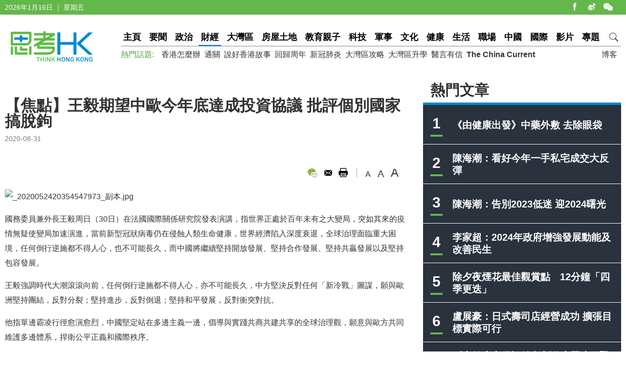

--- FILE ---
content_type: text/html
request_url: https://www.thinkhk.com/article/2020-08/31/43688.html
body_size: 6232
content:
<!doctype html>
<html>
<head>
<title>【焦點】王毅期望中歐今年底達成投資協議 批評個別國家搞脫鉤 - 思考香港</title>
<meta charset="utf-8">
<meta name="viewport" content="width=device-width, initial-scale=1.0, maximum-scale=1.0, user-scalable=0" />
<meta http-equiv="X-UA-Compatible" content="IE=edge,chrome=1" />
<meta name="format-detection"content="telephone=yes">
<meta name="keywords" content="王毅,中歐關係" />
<meta name="description" content="王毅指世界正處於百年未有之大變局，突如其來的疫情無疑使變局加速演進，當前新型冠狀病毒仍在侵蝕人類生命健康" />
<meta name="published_time" content="2020-08-31 08:27" />
<meta property="fb:app_id" content="359316577753969" />
<meta property="og:url" content="https://www.thinkhk.com/article/2020-08/31/43688.html" />
<meta property="og:title" content="【焦點】王毅期望中歐今年底達成投資協議 批評個別國家搞脫鉤" />
<meta property="og:type" content="article" />
<meta property="og:description" content="王毅指世界正處於百年未有之大變局，突如其來的疫情無疑使變局加速演進，當前新型冠狀病毒仍在侵蝕人類生命健康" />
<meta property="og:image" content="https://www.thinkhk.com/d/file/2020-08-31/02597c0cdfdcf678801c3455859bb575.jpg" />
<link rel="apple-touch-icon" href="/static/images/icon.png">
<link href="/static/css/think_hk_Style.css?v201911191" rel="stylesheet" type="text/css">
<script type="text/javascript" src="/static/js/jquery-1.11.3.min.js"></script>
<script type="text/javascript" src="/static/js/think_hkSite.js"></script>
<script>(function(w,d,s,l,i){w[l]=w[l]||[];w[l].push({'gtm.start':
new Date().getTime(),event:'gtm.js'});var f=d.getElementsByTagName(s)[0],
j=d.createElement(s),dl=l!='dataLayer'?'&l='+l:'';j.async=true;j.src=
'https://www.googletagmanager.com/gtm.js?id='+i+dl;f.parentNode.insertBefore(j,f);
})(window,document,'script','dataLayer','GTM-W69CN5N');</script>
</head>
<body>
<noscript><iframe src="https://www.googletagmanager.com/ns.html?id=GTM-W69CN5N"
height="0" width="0" style="display:none;visibility:hidden"></iframe></noscript>
<script>(function(d, s, id) {
  var js, fjs = d.getElementsByTagName(s)[0];
  if (d.getElementById(id)) return;
  js = d.createElement(s); js.id = id;
  js.src = 'https://connect.facebook.net/en_US/sdk.js#xfbml=1&version=v14.0';
  fjs.parentNode.insertBefore(js, fjs);
}(document, 'script', 'facebook-jssdk'));</script>
<div class="topBar">
  <div class="wrapMain white">
    <div class="topShare"><span class="shareIco share1" onclick="window.open('https://www.facebook.com/thinkhongkong');"></span><span class="shareIco share5" onclick="window.open('http://www.weibo.com/thinkhongkong');"></span><span class="shareIco share3"><div class="popQRCode"><img src="/static/images/WeChat.jpg"></div></span></div>
<script type="text/javascript">document.writeln(new Date().getFullYear()+"年"+(new Date().getMonth() + 1)+"月"+new Date().getDate()+"日 ｜ "+new Array("星期日", "星期一", "星期二","星期三","星期四", "星期五","星期六")[new Date().getDay()]);</script></div>
</div>
<div class="topBarM"><a href="/" class="homeico">&nbsp;</a>
  <div class="navico">&nbsp;</div>
  <div id="navCon">
          <div class="searchBar" style="margin-top: 10px;"><span class="searchBt" onclick="$('#search_formM').submit();return false;">搜索</span>
            <div class="inputBox">
            <form action='/search.html' method="post" name="search_formM" id="search_formM">
            <input name="keyboard" type="text" id="keyboard" class="inputSearch" value="" placeholder="Search" />
            <input type="hidden" name="classid" value="1,2,3,4,5,6,7,11,13,14,15,17,18,19,24" />
            <input type="hidden" name="show" value="title,smalltext,newstext,writer,keyboard" />
            <input type="hidden" name="SubmitSearch" value="Search" />
            </form>
            </div>
          </div>
  <p>網站欄目：</p><a href="/news" class="nav">要聞</a><a href="/events" class="nav">政治</a><a href="/finance" class="nav">財經</a><a href="/bayarea" class="nav">大灣區</a><a href="/house" class="nav">房屋土地</a><a href="/edu" class="nav">教育親子</a><a href="/tech" class="nav">科技</a><a href="/military" class="nav">軍事</a><a href="/culture" class="nav">文化</a><a href="/health" class="nav">健康</a><a href="/society" class="nav">生活</a><a href="/career" class="nav">職場</a><a href="/china" class="nav">中國</a><a href="/world" class="nav">國際</a><a href="/authors" class="nav">博客</a><a href="/video" class="nav">影片</a><a href="/topic" class="nav">專題</a>
  <p>熱門話題：</p><a href="/topic/11885/%E9%A6%99%E6%B8%AF%E6%80%8E%E9%BA%BC%E8%BE%A6.html">香港怎麼辦</a><a href="/tags/%E9%80%9A%E9%97%9C/">通關</a><a href="/tags/%E8%AA%AA%E5%A5%BD%E9%A6%99%E6%B8%AF%E6%95%85%E4%BA%8B/">說好香港故事</a><a href="/tags/%E5%9B%9E%E6%AD%B8%E5%91%A8%E5%B9%B4/">回歸周年</a><a href="/tags/%E6%96%B0%E5%86%A0%E8%82%BA%E7%82%8E/">新冠肺炎</a><a href="/tags/%E5%A4%A7%E7%81%A3%E5%8D%80%E6%94%BB%E7%95%A5/">大灣區攻略</a><a href="/tags/%E5%A4%A7%E7%81%A3%E5%8D%80%E5%8D%87%E5%AD%B8/">大灣區升學</a><a href="/tags/%E9%86%AB%E8%A8%80%E6%9C%89%E4%BF%A1/">醫言有信</a><a href="/tags/The+China+Current/"><b>The China Current</b></a>  <p><a href="/subscribe.html" class="nav">訂閱思考香港週訊</a></p>
  
  </div>
</div>
<div class="header"><a href="/" class="logo"  ><img src="/static/images/logo.png" width="170" height="70" alt="思考HK"/></a>
  <div class="headerR">
    <div class="navBar"><a href="/" class="nav" id="navname_0index">主頁</a><a href="/news" class="nav" id="navname_11">要聞</a><a href="/events" class="nav" id="navname_1">政治</a><a href="/finance" class="nav" id="navname_2">財經</a><a href="/bayarea" class="nav" id="navname_19">大灣區</a><a href="/house" class="nav" id="navname_13">房屋土地</a><a href="/edu" class="nav" id="navname_5">教育親子</a><a href="/tech" class="nav" id="navname_4">科技</a><a href="/military" class="nav" id="navname_14">軍事</a><a href="/culture" class="nav" id="navname_15">文化</a><a href="/health" class="nav" id="navname_24">健康</a><a href="/society" class="nav" id="navname_3">生活</a><a href="/career" class="nav" id="navname_17">職場</a><a href="/china" class="nav" id="navname_6">中國</a><a href="/world" class="nav" id="navname_7">國際</a><a href="/video" class="nav" id="navname_18">影片</a><a href="/topic" class="nav" id="navname_0topic">專題</a><a href="javascript:void(0);" class="search">&nbsp;</a>
<div class="navSearchBar">
<form action='/search.html' method="post" name="search_news" id="search_news">
<input name="keyboard" type="text" id="keyboard" class="searchInput" value="" placeholder="Search" />
<input type="hidden" name="classid" value="1,2,3,4,5,6,7,11,13,14,15,17,18,19,24" />
<input type="hidden" name="show" value="title,smalltext,newstext,writer,keyboard" />
<input type="hidden" name="SubmitSearch" value="Search" />
</form><a href="javascript:void(0)" class="navSearchBt" onclick="$('#search_news').submit();return false;">搜索</a></div></div>
    <div class="fr tagList"><a href="/authors">博客</a></div>
    <div class="tagList"><span>熱門話題: </span><a href="/topic/11885/%E9%A6%99%E6%B8%AF%E6%80%8E%E9%BA%BC%E8%BE%A6.html">香港怎麼辦</a><a href="/tags/%E9%80%9A%E9%97%9C/">通關</a><a href="/tags/%E8%AA%AA%E5%A5%BD%E9%A6%99%E6%B8%AF%E6%95%85%E4%BA%8B/">說好香港故事</a><a href="/tags/%E5%9B%9E%E6%AD%B8%E5%91%A8%E5%B9%B4/">回歸周年</a><a href="/tags/%E6%96%B0%E5%86%A0%E8%82%BA%E7%82%8E/">新冠肺炎</a><a href="/tags/%E5%A4%A7%E7%81%A3%E5%8D%80%E6%94%BB%E7%95%A5/">大灣區攻略</a><a href="/tags/%E5%A4%A7%E7%81%A3%E5%8D%80%E5%8D%87%E5%AD%B8/">大灣區升學</a><a href="/tags/%E9%86%AB%E8%A8%80%E6%9C%89%E4%BF%A1/">醫言有信</a><a href="/tags/The+China+Current/"><b>The China Current</b></a></div>
  </div>
</div>
<script type="text/javascript">
$(function(){
$('#navname_0'). addClass ("dq");
$('#navname_2'). addClass ("dq");
});
</script>
<div class="wrapMain">
  <div class="sideR"><div id="indexmainR"><script type="text/javascript" src="/ajax/con_mainR.js"></script></div>
  <div  class="column2List overflowH bgW centermiddle">
  <script src=/d/js/acmsd/thea4.js></script>
  </div>
  <div class="hr10"></div>
  <div  class="column2List overflowH bgW centermiddle">
  <script src=/d/js/acmsd/thea6.js></script>
  </div>
  <div class="hr10"></div>
    </div>
  <div class="sideMainCon">
    <div class="hr10"></div>
    <div class="content">
      <h1>【焦點】王毅期望中歐今年底達成投資協議 批評個別國家搞脫鉤</h1>
      <div class="shareMobile"><a href="http://www.facebook.com/share.php?u=https://www.thinkhk.com/article/2020-08/31/43688.html" target="_blank"><span class="shareIco share1"></span></a><a href="https://chart.googleapis.com/chart?cht=qr&chs=500x500&choe=UTF-8&chld=L|4&chl=https://www.thinkhk.com/article/2020-08/31/43688.html" target="_blank"><span class="shareIco share2"></span></a><span class="shareLike"><div class="fb-like" data-href="https://www.thinkhk.com/article/2020-08/31/43688.html" data-layout="button_count" data-action="like" data-show-faces="false" data-share="false"></div></span></div>
      <div class="cl" id="shareMobileLine"></div>
      <div class="gray font14">2020-08-31</div>
      <div class="hr20"></div>
            <div class="conAuthorR">
        <div class="conShare">
          <div class="fl">
<div class="fb-like" data-href="https://www.thinkhk.com/article/2020-08/31/43688.html" data-layout="button_count" data-action="like" data-show-faces="false" data-share="true"></div>
&nbsp;
          </div>
          <span class="shareIco share3"><div class="popQRCode"><img src="/QRCode.php?url=/article/2020-08/31/43688.html"></div></span>
          <span class="shareIco share6" onclick="window.open('mailto:?subject='+encodeURIComponent(document.title)+'&body=:%20'+encodeURIComponent(location.href)); return false;" href="javascript:void(0);"></span>
          <span class="shareIco share5" onClick="window.print(); return false;"></span>
        </div>
        <div class="fontSize"><span class="changeSize" id="sizeS">A</span><span class="changeSize" id="sizeM">A</span><span class="changeSize" id="sizeB">A</span></div>
      </div>
      <div class="hr10"></div>
      <p><img src="/d/file/2020-08-31/02597c0cdfdcf678801c3455859bb575.jpg" alt="_2020052420354547973_副本.jpg" width="1000" height="522" /></p>
<p>國務委員兼外長王毅周日（30日）在法國國際關係研究院發表演講，指世界正處於百年未有之大變局，突如其來的疫情無疑使變局加速演進，當前新型冠狀病毒仍在侵蝕人類生命健康，世界經濟陷入深度衰退，全球治理面臨重大困境，任何倒行逆施都不得人心，也不可能長久，而中國將繼續堅持開放發展、堅持合作發展、堅持共贏發展以及堅持包容發展。</p>
<p>王毅強調時代大潮滾滾向前，任何倒行逆施都不得人心，亦不可能長久，中方堅決反對任何「新冷戰」圖謀，願與歐洲堅持團結，反對分裂；堅持進步，反對倒退；堅持和平發展，反對衝突對抗。</p>
<p>他指單邊霸凌行徑愈演愈烈，中國堅定站在多邊主義一邊，倡導與實踐共商共建共享的全球治理觀，願意與歐方共同維護多邊體系，捍衛公平正義和國際秩序。</p>
<p>王毅批評，個別國家強行搞脫鉤，違背市場規律，脫離客觀實際，不符合各國人民利益，尋求與中國脫鉤，就是與發展機遇脫鉤，與最具活力的大市場脫鉤，中歐應堅守自由貿易，共同維護全球產業鏈與供應鏈穩定，並強化聯合國在國際事務中的協調作用，共同反對本國優先、損人利己的行為。</p>
<p>法國《回聲報》（Les Echos）引述王毅向巴黎一個智庫組織發表的聲明稱，他期望與歐盟有關投資協議的磋商能於今年底取得成果。</p><div class="tagBar blue"><a href="/tags/%E7%8E%8B%E6%AF%85/" class="tag">王毅</a> ,  <a href="/tags/%E4%B8%AD%E6%AD%90%E9%97%9C%E4%BF%82/" class="tag">中歐關係</a></div>      <div class="prenextCon">
      <div class="nextCon"><span class="font20">下一篇</span><br><a href='/article/2020-08/28/43673.html'>丘寧：王雪紅退場增加TVB被狙擊風險</a></div>
      <div class="preCon"><span class="font20">上一篇</span><br><a href='/article/2020-08/31/43691.html'>百勝中國香港上市明招股集資196億元</a></div>
      <div class="cl"></div>
      </div>
    </div>

    <div class="yanzhanList">
      <div class="conColTit">延伸閱讀</div>
      <ul class="newsList connewTop borderB2">
<li><div class="pic"><a href="/article/2022-07/18/56393.html"><img src="/d/file/2022-07-18/db9a5e71a04480c3908dffe9a918ff35.jpg" /></a></div><div class="txt"><div class="tit"><a href="/article/2022-07/18/56393.html">中歐高層將舉行網上會議　商討糧食及能源等全球問題</a></div><div class="summary">歐盟委員會表示歐盟與中國將於本周二就貿易議題舉行高層網上會議。歐盟貿易專員東布羅夫斯基斯，與中國國務院副總理劉鶴，將會是會議的牽頭人，雙方經貿機構代表將參與會議</div><p><span class="gray">2022-07-18</span></p></div></li>
</ul>    </div>
    <div  class="conNewsList overflowH">
      <ul id="moreYanzhanList">

<li><a href="/article/2022-07/18/56393.html">中歐高層將舉行網上會議　商討糧食及能源等全球問題</a><p class="font14 gray"><span class="black">&nbsp;&nbsp;</span><span class="gray">2022-07-18</span></p></li>

<li><a href="/article/2021-02/19/47114.html">【焦點】G7領導人會議今登場 中國反對基於意識形態的「團夥政治」</a><p class="font14 gray"><span class="black">&nbsp;&nbsp;</span><span class="gray">2021-02-19</span></p></li>

<li><a href="/article/2021-02/16/47056.html">歐盟統計局：2020年中國超越美國成為歐盟最大的貿易夥伴</a><p class="font14 gray"><span class="black">&nbsp;&nbsp;</span><span class="gray">2021-02-16</span></p></li>

<li><a href="/article/2021-02/09/46948.html">習近平將主持中國與中東歐領導人峰會</a><p class="font14 gray"><span class="black">&nbsp;&nbsp;</span><span class="gray">2021-02-09</span></p></li>

<li><a href="/article/2020-05/14/41337.html">【專訪】外資揚言撤出中國 貿易戰即將上演2.0?</a><p class="font14 gray"><span class="black">&nbsp;&nbsp;</span><span class="gray">2020-05-14</span></p></li>

</ul>
<script>$('#moreYanzhanList li').eq(0).hide()</script>    </div>
  </div>
  <!--sideMainL end-->
  <div class="cl"></div>
</div>
<script>
//-----------
$(function() {
    var _scrolltop = $(window).scrollTop();
    windowChange (_scrolltop);
    $(window).bind('scroll resize', function(e) {
        var _scrolltop = $(window).scrollTop();
        windowChange (_scrolltop);
    });
    $(".content iframe").each(function(){
        if($(this).attr('src').indexOf('youtube.com')) {
            $(this).parent().addClass('youtube_frame');
        }
    });
});
function windowChange(_scrolltop) {
    if ($(".wrapMain").width() <= 750) {
        var _offsetTop = $("#shareMobileLine").offset().top;
        if (_scrolltop > _offsetTop) {
			$(".shareMobile").addClass("scrolltop").css("position", "fixed").css("top", "0px");
        }
		 else {
            $(".shareMobile").removeClass("scrolltop").css("position", "static")}
    }
}
</script>
<script src="/e/public/onclick/?enews=donews&classid=2&id=43688"></script><div class="footer">
  <div class="wrapMain white font14">
    <p class="footerNav fl"><a href="/html/aboutus.html">關於我們 </a><a href="/html/contactus.html">聯絡我們 </a><a href="/html/copyright.html">版權聲明 </a><a href="/html/privacy.html">私隱政策 </a></p>
    <p class="fr">&copy;2024 思考香港. All rights reserved.</p>
  </div>
</div>
<div class="fb-root"></div>
<script type="text/javascript" src="/static/js/think_hkNewslatter.js"></script>
</body>
</html>